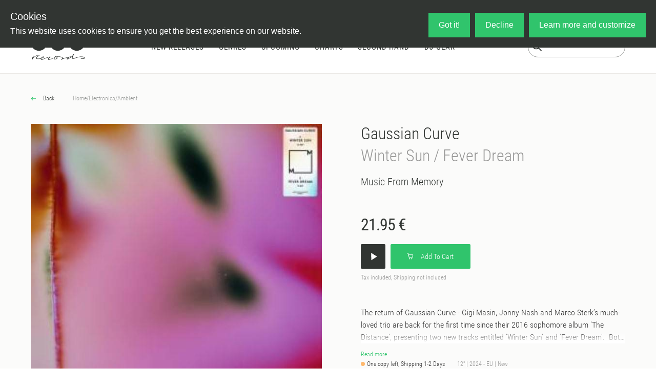

--- FILE ---
content_type: text/css; charset=utf-8
request_url: https://oye-records.com/_nuxt/ProceedButton.D5GtVbJI.css
body_size: -17
content:
.proceed-btn{background-color:#30c46c;color:#fff;display:inline-block;font-size:20px;height:56px;line-height:56px;padding:0 4rem!important;position:relative;width:100%}.proceed-btn__content{display:flex;flex-direction:row;justify-content:space-around;margin-bottom:auto;margin-top:auto;position:relative}.proceed-btn__text{margin-left:auto}.proceed-btn .proceed-right{height:15px;margin:auto auto auto 8px}


--- FILE ---
content_type: text/css; charset=utf-8
request_url: https://oye-records.com/_nuxt/AudioPlayer.B7ImT1gi.css
body_size: -46
content:
.player-from-bottom-enter-active,.player-from-bottom-leave-active{transition:margin-bottom 1s}.player-from-bottom-enter,.player-from-bottom-leave-to{margin-bottom:-100%}.arrow{border:solid #fff;border-width:0 2px 2px 0;display:inline-block;padding:6px}.arrow,.arrow-box{margin:auto}.arrow-down{transform:rotate(45deg);-webkit-transform:rotate(45deg)}.arrow-up{transform:rotate(-135deg);-webkit-transform:rotate(-135deg)}


--- FILE ---
content_type: text/javascript; charset=utf-8
request_url: https://oye-records.com/_nuxt/Cpkvg5kz.js
body_size: -149
content:
import{_ as o}from"./D5mLJvz_.js";import"./B4_SBcDg.js";import"./RZH8O5rK.js";import"./CdzUlaZM.js";import"./adcNgrOP.js";import"./mrJJZY2L.js";export{o as default};


--- FILE ---
content_type: text/javascript; charset=utf-8
request_url: https://oye-records.com/_nuxt/2v0E0O_f.js
body_size: 224
content:
import{e as v,r,g as f,c as n,a as l,h as m,n as g,t as h,B as y,F as c,d,o}from"./RZH8O5rK.js";const k={class:"product__info__description"},C=v({__name:"ReleaseDescription",props:{release:{}},setup(H){const e=r(!0),i=r(0),p=()=>(e.value=!e.value,e.value);return f(()=>{const t=document.getElementById("description");if(t){const a=t.offsetHeight;let s=t.style.lineHeight;s||(s=window.getComputedStyle(t).lineHeight),s||(s="24");const u=parseInt(s),_=a/u;i.value=_,i.value>7&&(e.value=!1)}else i.value=0}),(t,a)=>(o(),n("div",k,[l("div",{id:"description",class:g([e.value?"":"product__info__description__stripped"])},[l("div",null,h(t.release.description),1)],2),i.value>7?(o(),n("div",{key:0,onClick:y(p,["prevent"]),class:"product__info__description more"},[e.value?(o(),n(c,{key:1},[d("Read less")],64)):(o(),n(c,{key:0},[d("Read more")],64))])):m("",!0)]))}});export{C as _};


--- FILE ---
content_type: text/javascript; charset=utf-8
request_url: https://oye-records.com/_nuxt/49vKpb9l.js
body_size: 46
content:
import{e as o,c as t,a as n,o as r}from"./RZH8O5rK.js";const s={width:"14",height:"13",viewBox:"0 0 14 13",fill:"none",xmlns:"http://www.w3.org/2000/svg"},i=o({__name:"BackwardIconSvg",setup(a){return(l,e)=>(r(),t("svg",s,e[0]||(e[0]=[n("path",{d:"M13.601414,0.15862 L13.601414,12.15862 L4.241972,6.15862 L13.601414,0.15862 Z M0.025499,0.15862 L3.025499,0.15862 L3.025499,12.15862 L0.025499,12.15862 L0.025499,0.15862 Z",fill:"currentColor"},null,-1)])))}});export{i as _};


--- FILE ---
content_type: text/javascript; charset=utf-8
request_url: https://oye-records.com/_nuxt/BvvrwAQY.js
body_size: -106
content:
import{g as a}from"./CZ5AsgpG.js";import"./RZH8O5rK.js";const t=a`
  fragment CardData on CardDataType {
    expiryMonth
    expiryYear
    holderName
    number
  }
`;export{t as cardDataFragment};


--- FILE ---
content_type: text/javascript; charset=utf-8
request_url: https://oye-records.com/_nuxt/bb6wOd4L.js
body_size: -94
content:
import{e as r,c as o,t as s,o as n}from"./RZH8O5rK.js";const c=r({__name:"ReleasePrice",props:{price:{}},setup(p){return(e,t)=>(n(),o("div",null,s(e.price.gross)+" € ",1))}});export{c as _};


--- FILE ---
content_type: text/javascript; charset=utf-8
request_url: https://oye-records.com/_nuxt/TAV2H9mh.js
body_size: 413
content:
import{e as y,r as w,l as o,c as s,h as i,J as r,B as x,n as B,a as l,t as C,o as n}from"./RZH8O5rK.js";import{_ as S}from"./K8jLU5jE.js";import{c as _}from"./DaV7GLhM.js";const T={class:"d-flex flex-row vmargin-auto"},A=y({__name:"AddToCartButton",props:{quantity:{default:1},release:{},size:{default:36},withTitle:{type:Boolean,default:!0}},emits:["added"],setup(d,{emit:u}){const a=d,c=u,m=_(),t=w(a.size),p=o(()=>({height:`${t.value}px`,lineHeight:`${t.value/2}px`,flexFlow:"row",overFlow:"hidden",textOverflow:"ellipsis",whiteSpace:"nowrap",marginTop:"auto",marginBottom:"auto"})),v=o(()=>({marginLeft:"2px",marginTop:"auto",marginBottom:"auto",height:`${t.value*2/3}px`,lineHeight:`${t.value*2/3+Math.round(t.value/24)}px`,textOverflow:"ellipsis",overflow:"hidden",width:"100%"})),h=o(()=>{const e=a.release.availability.status;return["out","deleted"].includes(e)?"Backorder":e==="upcoming"?"Preorder":"Add To Cart"}),f=o(()=>({width:`${t.value/3}px`,marginRight:`${t.value/4.8}px`})),g=async()=>{try{await m.addRelease(a.release,a.quantity),c("added")}catch(e){console.error("Error adding to cart:",e)}};return(e,k)=>e.release?(n(),s("div",{key:0,class:B(["add-to-cart-button",e.release.availability.status]),onClick:x(g,["prevent"]),style:r(p.value)},[l("div",T,[l("img",{style:r(f.value),src:S,alt:"Cart"},null,4),e.withTitle?(n(),s("span",{key:0,style:r(v.value)},C(h.value),5)):i("",!0)])],6)):i("",!0)}});export{A as _};
